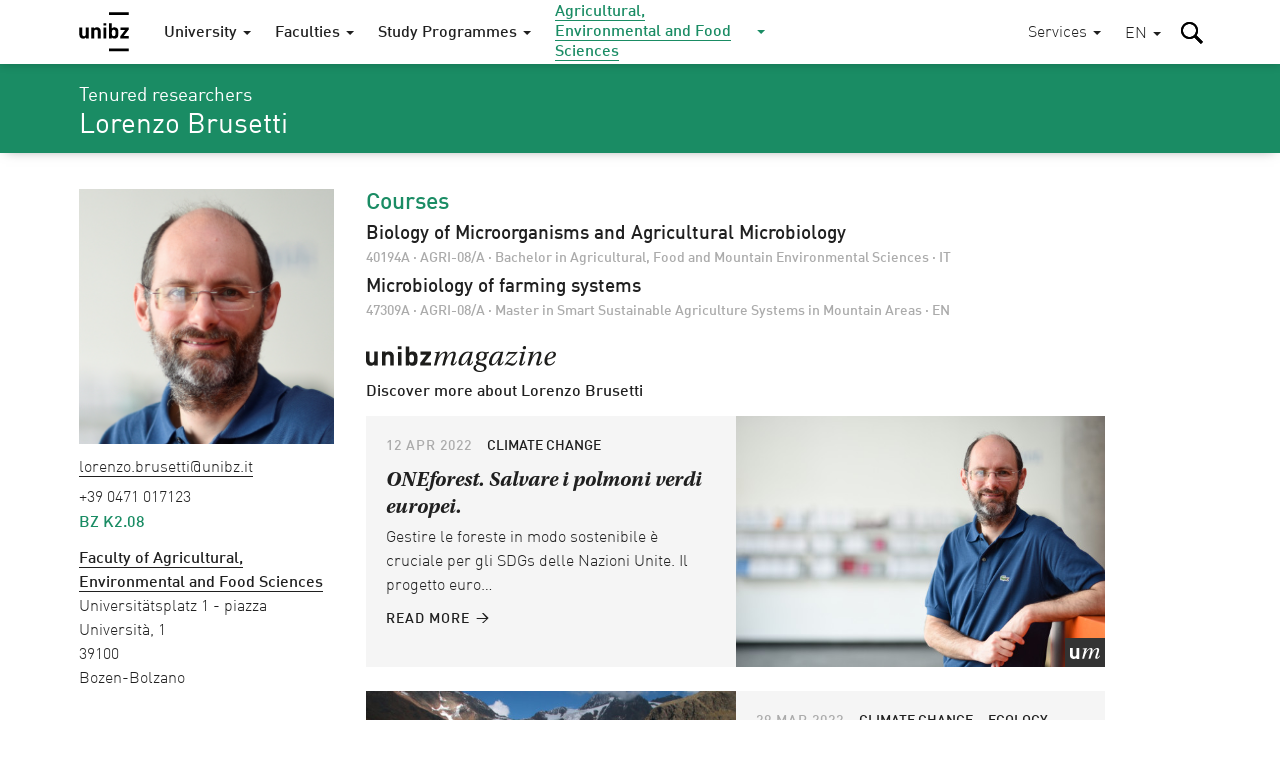

--- FILE ---
content_type: text/html; charset=utf-8
request_url: https://www.unibz.it/en/faculties/agricultural-environmental-food-sciences/academic-staff/person/27178-lorenzo-brusetti
body_size: 14725
content:
<!DOCTYPE html><html lang="en-GB"> <head> <base href="https://www.unibz.it/"><!--[if lte IE 6]></base><![endif]--> <title>Lorenzo Brusetti / Free University of Bozen-Bolzano</title> <meta name="viewport" content="width=device-width,user-scalable=yes,initial-scale=1"><meta http-equiv="X-UA-Compatible" content="IE=edge"><meta name="apple-mobile-web-app-title" content="unibz"><meta name="application-name" content="unibz"><meta name="pageId" content="54"><meta name="generator" content="Silverstripe CMS" />
<meta http-equiv="Content-Type" content="text/html; charset=utf-8" />

    <link rel="alternate" hreflang="de-de" href="https://www.unibz.it/de/faculties/agricultural-environmental-food-sciences/academic-staff/" />

    <link rel="alternate" hreflang="en-gb" href="https://www.unibz.it/en/faculties/agricultural-environmental-food-sciences/academic-staff/" />

    <link rel="alternate" hreflang="it-it" href="https://www.unibz.it/it/faculties/agricultural-environmental-food-sciences/academic-staff/" />

    <link rel="alternate" hreflang="lld-it" href="https://www.unibz.it/lld/faculties/agricultural-environmental-food-sciences/academic-staff/" />

 <link rel="canonical" href="https://www.unibz.it/en/faculties/agricultural-environmental-food-sciences/academic-staff/person/27178-lorenzo-brusetti"><meta property="og:type" content="website"><meta property="og:url" content="https://www.unibz.it/en/faculties/agricultural-environmental-food-sciences/academic-staff/person/27178-lorenzo-brusetti"><meta name="twitter:url" content="https://www.unibz.it/en/faculties/agricultural-environmental-food-sciences/academic-staff/person/27178-lorenzo-brusetti"><meta property="og:locale" content="en_GB">  <meta property="og:title" content="Lorenzo Brusetti | Agricultural, Environmental and Food Sciences"><meta name="twitter:title" content="Lorenzo Brusetti | Agricultural, Environmental and Food Sciences">    <meta property="og:image" content="https://www.unibz.it/assets/Profiles/Lorenzo-Brusetti/profile__FocusFillMaxWyIwLjAwIiwiMC4wMCIsMTIwMCw2MzBd.png"><meta name="twitter:image" content="https://www.unibz.it/assets/Profiles/Lorenzo-Brusetti/profile__FocusFillMaxWyIwLjAwIiwiMC4wMCIsMTIwMCw2MzBd.png">    <meta property="og:description" content="Welcome to the unibz website"><meta name="twitter:description" content="Welcome to the unibz website">  <meta name="twitter:card" content="summary_large_image">  <meta property="fb:app_id" content="129752476166">  <link rel="preload" href="_resources/themes/unibz/fonts/DINWebPro.woff" as="font" type="font/woff" crossorigin><link rel="preload" href="_resources/themes/unibz/fonts/DINWebPro-Light.woff" as="font" type="font/woff" crossorigin><link rel="preload" href="_resources/themes/unibz/fonts/DINWebPro-Medium.woff" as="font" type="font/woff" crossorigin>    <meta name="breakpoints-helper" content="bph" class="breakpoints-helper js-breakpoints"><meta name="referrer" content="no-referrer"><meta name="google-site-verification" content="JaftJ11qwjQsvVaJ9oi8A5zb65fcNYEb0L2ep3CD4ns">  <link rel="apple-touch-icon" sizes="57x57" href="_resources/themes/unibz/images/fav/apple-touch-icon-57x57.png"><link rel="apple-touch-icon" sizes="60x60" href="_resources/themes/unibz/images/fav/apple-touch-icon-60x60.png"><link rel="apple-touch-icon" sizes="72x72" href="_resources/themes/unibz/images/fav/apple-touch-icon-72x72.png"><link rel="apple-touch-icon" sizes="76x76" href="_resources/themes/unibz/images/fav/apple-touch-icon-76x76.png"><link rel="apple-touch-icon" sizes="114x114" href="_resources/themes/unibz/images/fav/apple-touch-icon-114x114.png"><link rel="apple-touch-icon" sizes="120x120" href="_resources/themes/unibz/images/fav/apple-touch-icon-120x120.png"><link rel="apple-touch-icon" sizes="144x144" href="_resources/themes/unibz/images/fav/apple-touch-icon-144x144.png"><link rel="apple-touch-icon" sizes="152x152" href="_resources/themes/unibz/images/fav/apple-touch-icon-152x152.png"><link rel="apple-touch-icon" sizes="180x180" href="_resources/themes/unibz/images/fav/apple-touch-icon-180x180.png"><link rel="icon" type="image/png" href="_resources/themes/unibz/images/fav/favicon-32x32.png" sizes="32x32"><link rel="icon" type="image/png" href="_resources/themes/unibz/images/fav/favicon-194x194.png" sizes="194x194"><link rel="icon" type="image/png" href="_resources/themes/unibz/images/fav/favicon-96x96.png" sizes="96x96"><link rel="icon" type="image/png" href="_resources/themes/unibz/images/fav/android-chrome-192x192.png" sizes="192x192"><link rel="icon" type="image/png" href="_resources/themes/unibz/images/fav/favicon-16x16.png" sizes="16x16"><link rel="shortcut icon" href="_resources/themes/unibz/images/fav/favicon.ico"><link rel="manifest" href="_resources/themes/unibz/images/fav/manifest.json"><meta name="msapplication-TileColor" content="#007be4"><meta name="msapplication-TileImage" content="_resources/themes/unibz/images/fav/mstile-144x144.png"><meta name="msapplication-config" content="_resources/themes/unibz/images/fav/browserconfig.xml"><link rel="mask-icon" href="_resources/themes/unibz/images/fav/safari-pinned-tab.svg" color="#007be4"><link rel="preload" href="/_resources/themes/unibz/css/main.css?m=1768611972" as="style">    <link rel="stylesheet" type="text/css" href="/_resources/themes/unibz/css/main.css?m=1768611972" />
</head> <body class="l-frame t-agr " data-token="fd4b4a96fee70fabaa950faca9e9d9381c9a661e"> <header class="header js-header"><a href="/en/faculties/agricultural-environmental-food-sciences/academic-staff/person/27178-lorenzo-brusetti#MainContent" class="header_skipLink"> Skip to content </a><div class="header_inner l-container">  <h1 class="header_logo"><a class="header_logoLink" href="/en/"><span class="u-sr-only">Free University of Bozen-Bolzano</span>  <svg class="logo " xmlns="http://www.w3.org/2000/svg" viewBox="0 0 65 52"><path d="M38.9 0.2h25.7v3.6H38.9V0.2zM12.6 34.5H9v-1.3c-1 1-2.2 1.5-3.6 1.5 -1.4 0-2.6-0.4-3.5-1.3 -1-1-1.5-2.4-1.5-4.1V20h3.7v8.8c0 0.9 0.3 1.6 0.8 2.1 0.4 0.4 1 0.6 1.6 0.6 0.7 0 1.2-0.2 1.6-0.6 0.5-0.5 0.8-1.1 0.8-2.1V20h3.7V34.5M28.2 34.5h-3.7v-8.8c0-0.9-0.3-1.6-0.8-2.1 -0.4-0.4-1-0.6-1.6-0.6 -0.7 0-1.2 0.2-1.6 0.6 -0.5 0.5-0.8 1.2-0.8 2.1v8.8H16V20h3.6v1.3c1-1 2.2-1.5 3.7-1.5 1.4 0 2.6 0.4 3.5 1.3 1 1 1.5 2.4 1.5 4.1V34.5M31.7 14.6h3.7v2.9h-3.7V14.6zM31.7 20h3.7v14.5h-3.7V20zM51.2 27.2c0 1.5-0.1 2.6-0.2 3.3 -0.2 1.2-0.6 2.1-1.3 2.8 -0.9 0.9-2.1 1.3-3.6 1.3 -1.5 0-2.7-0.5-3.6-1.5v1.4h-3.5V14.7h3.7v6.6c0.9-1 2-1.4 3.5-1.4 1.5 0 2.7 0.4 3.5 1.3 0.7 0.6 1.1 1.6 1.3 2.8C51.1 24.7 51.2 25.8 51.2 27.2M47.5 27.2c0-1.3-0.1-2.2-0.3-2.8 -0.4-0.9-1.1-1.4-2.1-1.4 -1.1 0-1.8 0.5-2.1 1.4 -0.2 0.6-0.3 1.5-0.3 2.8 0 1.3 0.1 2.2 0.3 2.8 0.4 0.9 1.1 1.4 2.1 1.4 1.1 0 1.8-0.5 2.1-1.4C47.4 29.4 47.5 28.5 47.5 27.2M64.6 34.5H53.5v-2.7l6.5-8.5h-6.1V20h10.8v2.8L58 31.3h6.6V34.5M38.9 47.4h25.7V51H38.9V47.4z"/></svg>  </a></h1><div class="header_item header_item-mobile"><a href="/en/faculties/agricultural-environmental-food-sciences/academic-staff/person/27178-lorenzo-brusetti#" role="button" class="header_trigger js-header-toggler" data-target="#MainNav" data-block-scroll aria-label="Toggle main menu"><span class="header_triggerBurger"></span></a></div> <div class="nav js-header-target js-nav js-nav-themeItem noindex header_nav" id="MainNav" data-parent-id="#MainNav"><div class="nav_cover js-nav-themeItem noindex"></div><nav class="nav_inner"><ul class="nav_mainList">   <li class="nav_mainItem">       <a class="nav_mainLink js-nav-toggler has-navArrow " data-section="false" href="/en/" data-target="#Item-home-1"  ><span>University</span></a><div class="nav_subContainer nav_subContainer-main js-nav-target noindex" id="Item-home-1"><ul class="nav_subList nav_subList-main">  <li class="nav_subItem"><a class="nav_subLink nav_subLink-large" href="/en/home/profile/"><span>Profile</span> </a>  </li>  <li class="nav_subItem"><a class="nav_subLink nav_subLink-large" href="/en/home/organisation/"><span>Organisation</span> </a>  </li>  <li class="nav_subItem"><a class="nav_subLink nav_subLink-large" href="/en/home/research/"><span>Research</span> </a>  </li>  <li class="nav_subItem"><a class="nav_subLink nav_subLink-large" href="/en/home/companies-and-partnerships/"><span>Companies and Partnerships</span> </a>  </li>  <li class="nav_subItem"><a class="nav_subLink nav_subLink-large" href="/en/home/sunrise-alliance/"><span>SUNRISE Alliance </span> </a>  </li>  <li class="nav_subItem"><a class="nav_subLink nav_subLink-large" href="/en/home/sustainability-unibz/"><span>Sustainability at unibz</span> </a>  </li>  <li class="nav_subItem"><a class="nav_subLink nav_subLink-large" href="/en/home/third-mission/"><span>Third Mission</span> </a>  </li>  <li class="nav_subItem"><a class="nav_subLink nav_subLink-large" href="/en/home/alumni/"><span>Alumni</span> </a>  </li>  <li class="nav_subItem"><a class="nav_subLink nav_subLink-large" href="/en/home/position-calls/"><span>Position Calls</span> </a>  </li>  <li class="nav_subItem"><a class="nav_subLink nav_subLink-large" href="/en/home/assignments/"><span>Assignments</span> </a>  </li>  <li class="nav_subItem"><a class="nav_subLink nav_subLink-large" href="https://www.unibzmagazine.it"><span>Magazine</span> </a>  </li>  <li class="nav_subItem"><a class="nav_subLink nav_subLink-large" href="/en/home/5x1000/"><span>5x1000 and Donations</span> </a>  </li>  <li class="nav_subItem"><a class="nav_subLink nav_subLink-large" href="/en/home/quality-assurance/"><span>Quality Assurance</span> </a>  </li>  </ul></div>    </li>  <li class="nav_mainItem">       <a class="nav_mainLink js-nav-toggler has-navArrow " data-section="false" href="/en/faculties/" data-target="#Item-faculties-2"  ><span>Faculties</span></a><div class="nav_subContainer nav_subContainer-main js-nav-target noindex" id="Item-faculties-2"><ul class="nav_subList nav_subList-main">  <li class="nav_subItem"><a class="nav_subLink nav_subLink-large" href="/en/faculties/agricultural-environmental-food-sciences/"><span>Agricultural, Environmental and Food Sciences</span> </a>  </li>  <li class="nav_subItem"><a class="nav_subLink nav_subLink-large" href="/en/faculties/design-art/"><span>Design and Art</span> </a>  </li>  <li class="nav_subItem"><a class="nav_subLink nav_subLink-large" href="/en/faculties/economics-management/"><span>Economics and Management</span> </a>  </li>  <li class="nav_subItem"><a class="nav_subLink nav_subLink-large" href="/en/faculties/education/"><span>Education</span> </a>  </li>  <li class="nav_subItem"><a class="nav_subLink nav_subLink-large" href="/en/faculties/engineering/"><span>Engineering</span> </a>  </li>  </ul></div>    </li>  <li class="nav_mainItem">    <a class="nav_mainLink js-nav-toggler has-navArrow" href="/en/study-programmes/" data-target="#SecondaryItem-study-programmes-3"><span>Study Programmes</span></a><div class="nav_subContainer nav_subContainer-main js-nav-target noindex" id="SecondaryItem-study-programmes-3"><ul class="nav_subList nav_subList-main">  <li class="nav_subItem nav_subItem-inline">  <a class="nav_subLink nav_subLink-inline has-navArrow js-nav-subToggler" href="/en/faculties/agricultural-environmental-food-sciences/bachelor-food-enogastronomy-sciences/" data-section="false" data-target="#TertiaryItem-Bachelor-0"><span>  Bachelor  </span></a><div class="nav_subContainer nav_subContainer-grid js-nav-subTarget noindex" id="TertiaryItem-Bachelor-0"><ul class="nav_subList nav_subList-grid">  <li class="nav_subItem nav_subItem-grid"><a class="nav_subLink" href="/en/faculties/agricultural-environmental-food-sciences/bachelor-food-enogastronomy-sciences/"><span class="u-fw-bold nav_subLabel">AGR</span> <span>  Food and Enogastronomy Sciences  </span></a></li>  <li class="nav_subItem nav_subItem-grid"><a class="nav_subLink" href="/en/faculties/agricultural-environmental-food-sciences/bachelor-sustainable-agriculture-forestry-mountain-environments/"><span class="u-fw-bold nav_subLabel">AGR</span> <span>  Sustainable Agriculture and Forestry in Mountain Environments  </span></a></li>  <li class="nav_subItem nav_subItem-grid"><a class="nav_subLink" href="/en/faculties/design-art/bachelor-art/"><span class="u-fw-bold nav_subLabel">DES</span> <span>  Design and Art - Major in Art  </span></a></li>  <li class="nav_subItem nav_subItem-grid"><a class="nav_subLink" href="/en/faculties/design-art/bachelor-design/"><span class="u-fw-bold nav_subLabel">DES</span> <span>  Design and Art - Major in Design  </span></a></li>  <li class="nav_subItem nav_subItem-grid"><a class="nav_subLink" href="/en/faculties/economics-management/bachelor-economics-management/"><span class="u-fw-bold nav_subLabel">ECO</span> <span>  Economics and Management   </span></a></li>  <li class="nav_subItem nav_subItem-grid"><a class="nav_subLink" href="/en/faculties/economics-management/bachelor-economics-politics-ethics/"><span class="u-fw-bold nav_subLabel">ECO</span> <span>  Economics, Politics and Ethics  </span></a></li>  <li class="nav_subItem nav_subItem-grid"><a class="nav_subLink" href="/en/faculties/economics-management/bachelor-tourism-sport-event-management/"><span class="u-fw-bold nav_subLabel">ECO</span> <span>  Tourism, Sport and Event Management  </span></a></li>  <li class="nav_subItem nav_subItem-grid"><a class="nav_subLink" href="/en/faculties/education/bachelor-communication-sciences-culture/"><span class="u-fw-bold nav_subLabel">EDU</span> <span>  Communication Sciences and Culture  </span></a></li>  <li class="nav_subItem nav_subItem-grid"><a class="nav_subLink" href="/en/faculties/education/bachelor-social-education/"><span class="u-fw-bold nav_subLabel">EDU</span> <span>  Social Education  </span></a></li>  <li class="nav_subItem nav_subItem-grid"><a class="nav_subLink" href="/en/faculties/education/bachelor-social-work/"><span class="u-fw-bold nav_subLabel">EDU</span> <span>  Social Work  </span></a></li>  <li class="nav_subItem nav_subItem-grid"><a class="nav_subLink" href="/en/faculties/engineering/bachelor-computer-science/"><span class="u-fw-bold nav_subLabel">ENG</span> <span>  Computer Science  </span></a></li>  <li class="nav_subItem nav_subItem-grid"><a class="nav_subLink" href="/en/faculties/engineering/bachelor-electronic-information-engineering/"><span class="u-fw-bold nav_subLabel">ENG</span> <span>  Electronic and Information Engineering  </span></a></li>  <li class="nav_subItem nav_subItem-grid"><a class="nav_subLink" href="/en/faculties/engineering/bachelor-industrial-mechanical-engineering/"><span class="u-fw-bold nav_subLabel">ENG</span> <span>  Industrial and Mechanical Engineering  </span></a></li>  <li class="nav_subItem nav_subItem-grid"><a class="nav_subLink" href="/en/faculties/engineering/bachelor-informatics-management-digital-business/"><span class="u-fw-bold nav_subLabel">ENG</span> <span>  Informatics and Management of Digital Business  </span></a></li>  <li class="nav_subItem nav_subItem-grid"><a class="nav_subLink" href="/en/faculties/engineering/bachelor-wood-technology/"><span class="u-fw-bold nav_subLabel">ENG</span> <span>  Wood Technology  </span></a></li>  </ul></div>  </li>  <li class="nav_subItem nav_subItem-inline">  <a class="nav_subLink nav_subLink-inline has-navArrow js-nav-subToggler" href="/en/faculties/agricultural-environmental-food-sciences/master-environmental-management-mountain-areas/" data-section="false" data-target="#TertiaryItem-Master-1"><span>  Master  </span></a><div class="nav_subContainer nav_subContainer-grid js-nav-subTarget noindex" id="TertiaryItem-Master-1"><ul class="nav_subList nav_subList-grid">  <li class="nav_subItem nav_subItem-grid"><a class="nav_subLink" href="/en/faculties/agricultural-environmental-food-sciences/master-environmental-management-mountain-areas/"><span class="u-fw-bold nav_subLabel">AGR</span> <span>  Environmental Management of Mountain Areas  </span></a></li>  <li class="nav_subItem nav_subItem-grid"><a class="nav_subLink" href="/en/faculties/agricultural-environmental-food-sciences/master-food-sciences-innovation-authenticity/"><span class="u-fw-bold nav_subLabel">AGR</span> <span>  Food Sciences for Innovation and Authenticity  </span></a></li>  <li class="nav_subItem nav_subItem-grid"><a class="nav_subLink" href="/en/faculties/agricultural-environmental-food-sciences/master-horticultural-science/"><span class="u-fw-bold nav_subLabel">AGR</span> <span>  Horticultural Science  </span></a></li>  <li class="nav_subItem nav_subItem-grid"><a class="nav_subLink" href="/en/faculties/agricultural-environmental-food-sciences/master-smart-sustainable-agriculture-systems-mountain-areas/"><span class="u-fw-bold nav_subLabel">AGR</span> <span>  Smart Sustainable Agriculture Systems in Mountain Areas  </span></a></li>  <li class="nav_subItem nav_subItem-grid"><a class="nav_subLink" href="/en/faculties/agricultural-environmental-food-sciences/master-viticulture-enology-wine-marketing/"><span class="u-fw-bold nav_subLabel">AGR</span> <span>  Viticulture, Enology and Wine Marketing  </span></a></li>  <li class="nav_subItem nav_subItem-grid"><a class="nav_subLink" href="/en/faculties/design-art/master-critical-creative-practices/"><span class="u-fw-bold nav_subLabel">DES</span> <span>  Critical Creative Practices  </span></a></li>  <li class="nav_subItem nav_subItem-grid"><a class="nav_subLink" href="/en/faculties/design-art/master-eco-social-design/"><span class="u-fw-bold nav_subLabel">DES</span> <span>  Eco-Social Design  </span></a></li>  <li class="nav_subItem nav_subItem-grid"><a class="nav_subLink" href="/en/faculties/economics-management/master-accounting-finance/"><span class="u-fw-bold nav_subLabel">ECO</span> <span>  Accounting and Finance  </span></a></li>  <li class="nav_subItem nav_subItem-grid"><a class="nav_subLink" href="/en/faculties/economics-management/master-data-analytics-economics-management/"><span class="u-fw-bold nav_subLabel">ECO</span> <span>  Data Analytics for Economics and Management  </span></a></li>  <li class="nav_subItem nav_subItem-grid"><a class="nav_subLink" href="/en/faculties/economics-management/master-entrepreneurship-innovation/"><span class="u-fw-bold nav_subLabel">ECO</span> <span>  Entrepreneurship and Innovation  </span></a></li>  <li class="nav_subItem nav_subItem-grid"><a class="nav_subLink" href="/en/faculties/economics-management/master-public-policy-innovative-governance/"><span class="u-fw-bold nav_subLabel">ECO</span> <span>  Public Policy and Innovative Governance   </span></a></li>  <li class="nav_subItem nav_subItem-grid"><a class="nav_subLink" href="/en/faculties/economics-management/master-tourism-management/"><span class="u-fw-bold nav_subLabel">ECO</span> <span>  Tourism Management  </span></a></li>  <li class="nav_subItem nav_subItem-grid"><a class="nav_subLink" href="/en/faculties/education/master-primary-education/"><span class="u-fw-bold nav_subLabel">EDU</span> <span>  Primary Education  </span></a></li>  <li class="nav_subItem nav_subItem-grid"><a class="nav_subLink" href="/en/faculties/education/master-social-work-social-policy/"><span class="u-fw-bold nav_subLabel">EDU</span> <span>  Social Work and Social Policy  </span></a></li>  <li class="nav_subItem nav_subItem-grid"><a class="nav_subLink" href="/en/faculties/engineering/master-computing-data-science/"><span class="u-fw-bold nav_subLabel">ENG</span> <span>  Computing for Data Science  </span></a></li>  <li class="nav_subItem nav_subItem-grid"><a class="nav_subLink" href="/en/faculties/engineering/master-energy-engineering/"><span class="u-fw-bold nav_subLabel">ENG</span> <span>  Energy Engineering  </span></a></li>  <li class="nav_subItem nav_subItem-grid"><a class="nav_subLink" href="/en/faculties/engineering/master-industrial-mechanical-engineering/"><span class="u-fw-bold nav_subLabel">ENG</span> <span>  Industrial Mechanical Engineering  </span></a></li>  <li class="nav_subItem nav_subItem-grid"><a class="nav_subLink" href="/en/faculties/engineering/master-smart-technologies-sports-health/"><span class="u-fw-bold nav_subLabel">ENG</span> <span>  Smart Technologies for Sports and Health    </span></a></li>  <li class="nav_subItem nav_subItem-grid"><a class="nav_subLink" href="/en/faculties/engineering/master-software-engineering/"><span class="u-fw-bold nav_subLabel">ENG</span> <span>  Software Engineering  </span></a></li>  </ul></div>  </li>  <li class="nav_subItem nav_subItem-inline">  <a class="nav_subLink nav_subLink-inline has-navArrow js-nav-subToggler" href="/en/faculties/agricultural-environmental-food-sciences/master-sustainable-management-geo-hydrological-risk-mountain-areas/" data-section="false" data-target="#TertiaryItem-ExecutiveMaster-2"><span>  Executive Master  </span></a><div class="nav_subContainer nav_subContainer-grid js-nav-subTarget noindex" id="TertiaryItem-ExecutiveMaster-2"><ul class="nav_subList nav_subList-grid">  <li class="nav_subItem nav_subItem-grid"><a class="nav_subLink" href="/en/faculties/agricultural-environmental-food-sciences/master-sustainable-management-geo-hydrological-risk-mountain-areas/"><span class="u-fw-bold nav_subLabel">AGR</span> <span>  Sustainable Management of Geo-hydrological Risk in Mountain Areas  </span></a></li>  <li class="nav_subItem nav_subItem-grid"><a class="nav_subLink" href="/en/faculties/design-art/1st-level-master-future-art-museums/"><span class="u-fw-bold nav_subLabel">DES</span> <span>  Future of Art Museums – FOAM  </span></a></li>  <li class="nav_subItem nav_subItem-grid"><a class="nav_subLink" href="/en/faculties/economics-management/master-digital-socially-sustainable-human-resources-management/"><span class="u-fw-bold nav_subLabel">ECO</span> <span>  Digital and Socially Sustainable Human Resources Management  </span></a></li>  <li class="nav_subItem nav_subItem-grid"><a class="nav_subLink" href="/en/faculties/economics-management/master-european-public-administration/"><span class="u-fw-bold nav_subLabel">ECO</span> <span>  European Public Administration for the Next Generations  </span></a></li>  <li class="nav_subItem nav_subItem-grid"><a class="nav_subLink" href="/en/faculties/education/master-edenspaces/"><span class="u-fw-bold nav_subLabel">EDU</span> <span>  Designing educational Landscapes between Pedagogy, Architecture and Design in Dialogue with Nature –  EDENSPACES  </span></a></li>  <li class="nav_subItem nav_subItem-grid"><a class="nav_subLink" href="/en/faculties/engineering/master-fire-safety-engineering/"><span class="u-fw-bold nav_subLabel">ENG</span> <span>  Fire Safety Engineering  </span></a></li>  </ul></div>  </li>  <li class="nav_subItem nav_subItem-inline">  <a class="nav_subLink nav_subLink-inline has-navArrow js-nav-subToggler" href="/en/faculties/agricultural-environmental-food-sciences/phd-in-food-engineering-and-biotechnology/" data-section="false" data-target="#TertiaryItem-PhD-3"><span>  PhD  </span></a><div class="nav_subContainer nav_subContainer-grid js-nav-subTarget noindex" id="TertiaryItem-PhD-3"><ul class="nav_subList nav_subList-grid">  <li class="nav_subItem nav_subItem-grid"><a class="nav_subLink" href="/en/faculties/agricultural-environmental-food-sciences/phd-in-food-engineering-and-biotechnology/"><span class="u-fw-bold nav_subLabel">AGR</span> <span>  Food Engineering and Biotechnology  </span></a></li>  <li class="nav_subItem nav_subItem-grid"><a class="nav_subLink" href="/en/faculties/agricultural-environmental-food-sciences/phd-mountain-environment-agriculture/"><span class="u-fw-bold nav_subLabel">AGR</span> <span>  Mountain Environment and Agriculture  </span></a></li>  <li class="nav_subItem nav_subItem-grid"><a class="nav_subLink" href="/en/faculties/design-art/phd-experimental-research-design-art-technologies/"><span class="u-fw-bold nav_subLabel">DES</span> <span>  Experimental Research through Design, Art and Technologies  </span></a></li>  <li class="nav_subItem nav_subItem-grid"><a class="nav_subLink" href="/en/faculties/economics-management/phd-economics-finance/"><span class="u-fw-bold nav_subLabel">ECO</span> <span>  Economics and Finance  </span></a></li>  <li class="nav_subItem nav_subItem-grid"><a class="nav_subLink" href="/en/faculties/economics-management/phd-management/"><span class="u-fw-bold nav_subLabel">ECO</span> <span>  Management  </span></a></li>  <li class="nav_subItem nav_subItem-grid"><a class="nav_subLink" href="/en/faculties/education/phd-education-social-sciences/"><span class="u-fw-bold nav_subLabel">EDU</span> <span>  Education and Social Sciences  </span></a></li>  <li class="nav_subItem nav_subItem-grid"><a class="nav_subLink" href="/en/faculties/education/phd-linguistics/"><span class="u-fw-bold nav_subLabel">EDU</span> <span>  Linguistics  </span></a></li>  <li class="nav_subItem nav_subItem-grid"><a class="nav_subLink" href="/en/faculties/engineering/phd-advanced-systems-engineering/"><span class="u-fw-bold nav_subLabel">ENG</span> <span>  Advanced-Systems Engineering  </span></a></li>  <li class="nav_subItem nav_subItem-grid"><a class="nav_subLink" href="/en/faculties/engineering/phd-computer-science/"><span class="u-fw-bold nav_subLabel">ENG</span> <span>  Computer Science  </span></a></li>  <li class="nav_subItem nav_subItem-grid"><a class="nav_subLink" href="/en/faculties/engineering/phd-sustainable-energy-technologies/"><span class="u-fw-bold nav_subLabel">ENG</span> <span>  Sustainable Energy and Technologies  </span></a></li>  </ul></div>  </li>  <li class="nav_subItem nav_subItem-inline">  <a class="nav_subLink nav_subLink-inline has-navArrow js-nav-subToggler" href="/en/faculties/education/training-courses-60-cfu/" data-section="false" data-target="#TertiaryItem-LifelongLearning-4"><span>  Lifelong Learning  </span></a><div class="nav_subContainer nav_subContainer-grid js-nav-subTarget noindex" id="TertiaryItem-LifelongLearning-4"><ul class="nav_subList nav_subList-grid">  <li class="nav_subItem nav_subItem-grid"><a class="nav_subLink" href="/en/faculties/education/training-courses-60-cfu/"><span class="u-fw-bold nav_subLabel">EDU</span> <span>  Training Courses for the initial training of secondary school teachers in the Italian language  </span></a></li>  <li class="nav_subItem nav_subItem-grid"><a class="nav_subLink" href="/en/faculties/education/antropolad/"><span class="u-fw-bold nav_subLabel">EDU</span> <span>  Antropolad: Further-Education Course in Ladin Language and in Culture and Alpine Anthropology  </span></a></li>  <li class="nav_subItem nav_subItem-grid"><a class="nav_subLink" href="/en/faculties/education/training-course-teaching-qualification-procedure/"><span class="u-fw-bold nav_subLabel">EDU</span> <span>  Training Course for the teaching qualification procedure  </span></a></li>  <li class="nav_subItem nav_subItem-grid"><a class="nav_subLink" href="/en/faculties/education/training-course-substantial-suitability/"><span class="u-fw-bold nav_subLabel">EDU</span> <span>  Training Course for Substantial Suitability  </span></a></li>  <li class="nav_subItem nav_subItem-grid"><a class="nav_subLink" href="/en/faculties/education/training-course-primary-school-german-teachers/"><span class="u-fw-bold nav_subLabel">EDU</span> <span>  Training course for primary school teachers of German as a second language in Italian  </span></a></li>  <li class="nav_subItem nav_subItem-grid"><a class="nav_subLink" href="/en/faculties/education/teaching-children-special-needs/"><span class="u-fw-bold nav_subLabel">EDU</span> <span>  Teaching of Children with special Needs  </span></a></li>  <li class="nav_subItem nav_subItem-grid"><a class="nav_subLink" href="/en/faculties/engineering/edih-training-artificial-intelligence/"><span class="u-fw-bold nav_subLabel">ENG</span> <span>  EDIH Training - Artificial Intelligence  </span></a></li>  <li class="nav_subItem nav_subItem-grid"><a class="nav_subLink" href="/en/faculties/further-courses/studium-generale/"><span class="u-fw-bold nav_subLabel">LLL</span> <span>  Studium Generale  </span></a></li>  <li class="nav_subItem nav_subItem-grid"><a class="nav_subLink" href="/en/faculties/further-courses/senior-students/"><span class="u-fw-bold nav_subLabel">LLL</span> <span>  Senior Students  </span></a></li>  <li class="nav_subItem nav_subItem-grid"><a class="nav_subLink" href="/en/faculties/further-courses/junior-uni/"><span class="u-fw-bold nav_subLabel">LLL</span> <span>  Junior Uni  </span></a></li>  </ul></div>  </li>  </ul></div>    </li>      <li class="nav_mainItem">     <a class="nav_mainLink js-nav-toggler has-navArrow nav_mainLink-theme is-section" data-section="true" href="/en/faculties/agricultural-environmental-food-sciences/" data-target="#Item-agricultural-environmental-food-sciences-38"  data-theme="true"  ><span>Agricultural, Environmental and Food Sciences</span></a><div class="nav_subContainer nav_subContainer-main js-nav-target noindex" id="Item-agricultural-environmental-food-sciences-38"><ul class="nav_subList nav_subList-main">  <li class="nav_subItem"><a class="nav_subLink nav_subLink-large is-link" href="/en/faculties/agricultural-environmental-food-sciences/bachelor-food-enogastronomy-sciences/"><span>Bachelor in Food and Enogastronomy Sciences</span> </a>  </li>  <li class="nav_subItem"><a class="nav_subLink nav_subLink-large is-link" href="/en/faculties/agricultural-environmental-food-sciences/bachelor-sustainable-agriculture-forestry-mountain-environments/"><span>Bachelor in Sustainable Agriculture and Forestry in Mountain Environments</span> </a>  </li>  <li class="nav_subItem"><a class="nav_subLink nav_subLink-large is-link" href="/en/faculties/agricultural-environmental-food-sciences/master-environmental-management-mountain-areas/"><span>Master in Environmental Management of Mountain Areas</span> </a>  </li>  <li class="nav_subItem"><a class="nav_subLink nav_subLink-large is-link" href="/en/faculties/agricultural-environmental-food-sciences/master-food-sciences-innovation-authenticity/"><span>Master in Food Sciences for Innovation and Authenticity</span> </a>  </li>  <li class="nav_subItem"><a class="nav_subLink nav_subLink-large is-link" href="/en/faculties/agricultural-environmental-food-sciences/master-horticultural-science/"><span>Master in Horticultural Science</span> </a>  </li>  <li class="nav_subItem"><a class="nav_subLink nav_subLink-large is-link" href="/en/faculties/agricultural-environmental-food-sciences/master-smart-sustainable-agriculture-systems-mountain-areas/"><span>Master in Smart Sustainable Agriculture Systems in Mountain Areas</span> </a>  </li>  <li class="nav_subItem"><a class="nav_subLink nav_subLink-large is-link" href="/en/faculties/agricultural-environmental-food-sciences/master-viticulture-enology-wine-marketing/"><span>Master in Viticulture, Enology and Wine Marketing</span> </a>  </li>  <li class="nav_subItem"><a class="nav_subLink nav_subLink-large is-link" href="/en/faculties/agricultural-environmental-food-sciences/master-sustainable-management-geo-hydrological-risk-mountain-areas/"><span>2nd Level Master in Sustainable Management of Geo-hydrological Risk in Mountain Areas</span> </a>  </li>  <li class="nav_subItem"><a class="nav_subLink nav_subLink-large is-link" href="/en/faculties/agricultural-environmental-food-sciences/phd-in-food-engineering-and-biotechnology/"><span>PhD in Food Engineering and Biotechnology</span> </a>  </li>  <li class="nav_subItem"><a class="nav_subLink nav_subLink-large is-link" href="/en/faculties/agricultural-environmental-food-sciences/phd-mountain-environment-agriculture/"><span>PhD in Mountain Environment and Agriculture</span> </a>  </li>  <li class="nav_subItem"><a class="nav_subLink nav_subLink-large is-current" href="/en/faculties/agricultural-environmental-food-sciences/academic-staff/"><span>Academic Staff</span> </a>  </li>  <li class="nav_subItem"><a class="nav_subLink nav_subLink-large is-link" href="/en/faculties/agricultural-environmental-food-sciences/faculty-secretariat/"><span>Faculty Secretariat</span> </a>  </li>  <li class="nav_subItem"><a class="nav_subLink nav_subLink-large is-link" href="/en/faculties/agricultural-environmental-food-sciences/laboratories-staff/"><span>Laboratories Staff</span> </a>  </li>  <li class="nav_subItem"><a class="nav_subLink nav_subLink-large is-link" href="/en/faculties/agricultural-environmental-food-sciences/faculty-bodies/"><span>Faculty Bodies</span> </a>  </li>  <li class="nav_subItem"><a class="nav_subLink nav_subLink-large is-link" href="/en/faculties/agricultural-environmental-food-sciences/research/"><span>Research</span> </a>  </li>  <li class="nav_subItem"><a class="nav_subLink nav_subLink-large is-link" href="/en/faculties/agricultural-environmental-food-sciences/esami-di-stato/"><span>Esami di stato</span> </a>  </li>  <li class="nav_subItem"><a class="nav_subLink nav_subLink-large is-link" href="/en/faculties/agricultural-environmental-food-sciences/timetable/"><span>Timetable</span> </a>  </li>  </ul></div>  </li>      <li class="nav_mainItem nav_mainItem-push">     <a class="nav_mainLink js-nav-toggler has-navArrow nav_mainLink-utility" data-section="false" href="/en/services/" data-target="#Item-services-6"  ><span>Services</span></a><div class="nav_subContainer nav_subContainer-main js-nav-target noindex" id="Item-services-6"><ul class="nav_subList nav_subList-main">  <li class="nav_subItem"><a class="nav_subLink nav_subLink-large" href="/en/services/orientation/"><span>Orientation</span> </a>  </li>  <li class="nav_subItem"><a class="nav_subLink nav_subLink-large" href="/en/services/info-for-students/"><span>Info for current students</span> </a>  </li>  <li class="nav_subItem"><a class="nav_subLink nav_subLink-large" href="/en/services/orientation/studying-without-barriers/"><span>Studying without Barriers</span> </a>  </li>  <li class="nav_subItem"><a class="nav_subLink nav_subLink-large" href="/en/services/orientation/studying-with-children/"><span>Studying with Children</span> </a>  </li>  <li class="nav_subItem"><a class="nav_subLink nav_subLink-large" href="/en/applicants/international/incoming-exchange-students/"><span>Incoming Exchange Students</span> </a>  </li>  <li class="nav_subItem"><a class="nav_subLink nav_subLink-large" href="https://my.scientificnet.org/"><span>My SNS (Student Portal)</span> </a>  </li>  <li class="nav_subItem"><a class="nav_subLink nav_subLink-large" href="/en/services/press/"><span>Press</span> </a>  </li>  <li class="nav_subItem"><a class="nav_subLink nav_subLink-large" href="/en/services/library/"><span>Library</span> </a>  </li>  <li class="nav_subItem"><a class="nav_subLink nav_subLink-large" href="/en/services/language-centre/"><span>Language Centre</span> </a>  </li>  <li class="nav_subItem"><a class="nav_subLink nav_subLink-large" href="/en/services/ict-services/"><span>ICT Services</span> </a>  </li>  <li class="nav_subItem"><a class="nav_subLink nav_subLink-large" href="/en/services/unishop/"><span>unishop</span> </a>  </li>  <li class="nav_subItem"><a class="nav_subLink nav_subLink-large" href="/en/services/event-management-lecture-halls/"><span>Event Management and Lecture Halls</span> </a>  </li>  <li class="nav_subItem"><a class="nav_subLink nav_subLink-large" href="/en/services/recognition-foreign-qualifications/"><span>Recognition of Foreign Qualifications</span> </a>  </li>  <li class="nav_subItem"><a class="nav_subLink nav_subLink-large" href="/en/timetable/"><span>Timetables</span> </a>  </li>  </ul></div>  </li>   </ul></nav></div>  <div class="header_item header_item-first"> <div class="langDropdown noindex">   <a href="/en/faculties/agricultural-environmental-food-sciences/academic-staff/person/27178-lorenzo-brusetti#" role="button" class="langDropdown_trigger js-header-toggler has-navArrow" data-target="#MainLang"><span class="u-sr-only">Toggle the language menu. Current language: EN</span><span aria-hidden="true">EN</span> </a>  <ul class="langDropdown_list js-header-target" id="MainLang">      <li class="langDropdown_item"><a class="langDropdown_link" href="/de/faculties/agricultural-environmental-food-sciences/academic-staff/person/27178-lorenzo-brusetti" rel="alternate" hreflang="de-de" aria-label="Auf Deutsch"><span aria-hidden="true">DE</span></a></li>          <li class="langDropdown_item"><a class="langDropdown_link" href="/it/faculties/agricultural-environmental-food-sciences/academic-staff/person/27178-lorenzo-brusetti" rel="alternate" hreflang="it-it" aria-label="In italiano"><span aria-hidden="true">IT</span></a></li>      </ul></div> </div><div class="header_item header_item-second"><a href="/en/faculties/agricultural-environmental-food-sciences/academic-staff/person/27178-lorenzo-brusetti#" role="button" class="header_trigger js-header-toggler"  data-target="#MainSearch" data-focus-element=".js-focus-target" aria-label="Toggle the search form"> <svg class="icon icon-search-black header_triggerIcon u-pull-top-quarter"  >  <use xlink:href="_resources/themes/unibz/images/sprite_icons.svg#search-black"></use></svg> <span class="header_triggerBurger header_triggerBurger-closeOnly"></span> </a> <div id="MainSearch" class="mainSearch js-search js-header-target"  data-index="www_unibz_it_n5aq1k2qev_pages_" data-application="N5AQ1K2QEV" data-apikey="e3be08ec2bd482d4db77321b2aecab0e"  ><div class="l-container">  <form class="mainSearch_form" action="https://www.google.de/search" method="get" target="_blank"><input type="text" name="q" class="mainSearch_input js-focus-target" placeholder="Search..." autocomplete="off"> <input type="hidden" name="sitesearch" value="https://www.unibz.it/">  <button class="mainSearch_btn" type="submit"> <svg class="icon icon-search-white "  >  <use xlink:href="_resources/themes/unibz/images/sprite_icons.svg#search-white"></use></svg> <span class="u-sr-only"> Submit search </span></button></form><!-- Search results template --><script type="application/javascript" src="/_resources/themes/unibz/js/vendor/iframemanager.js?m=1768611972"></script>
<script type="application/javascript" src="/_resources/themes/unibz/js/main.js?m=1768611972"></script>
<script id="searchResults" type="text/x-dot-template"><div class="mainSearch_resultsHeader">
        <div class="l-container typography">
          <span>{{=it.totalCount}} results for "{{=it.query}}"</span>
        </div>
      </div>
      <div class="l-container typography">
        {{ if(it.hits.length > 0){ }}
          {{ for (var i = 0; i < it.hits.length; i++) { var hit = it.hits[i]; }}
            <div class="mainSearch_resultItem">
              <a href="{{=hit.url}}" class="mainSearch_resultLink">
                  <h4 class="mainSearch_resultTitle">{{=hit.title}}</h4>
                  <p class="mainSearch_resultExcerpt">{{=hit.excerpt}}</p>
              </a>
            </div>
          {{ } }}
          {{ if(it.hasMoreResults){ }}
            <div class="mainSearch_loadMoreContainer">
              <button class="mainSearch_loadMoreBtn js-load-more" type="button"> Load more results </button>
            </div>
          {{ } }}
        {{ } else { }}
          <div class="mainSearch_resultItem"> No results </div>
        {{ } }}
      </div></script><!-- Search Results Container --><div class="mainSearch_results"><div class="mainSearch_resultsContainer"></div></div></form></div></div> </div></div></header> <main class="l-main" id="MainContent">  <section id="Organism-317" class="l-sectionLarge"><div class="heroSmall u-bg-theme"><div class="l-container">  <p class="heroSmall_label">Tenured researchers</p>   <h1 class="heroSmall_title">
  
    <span>Lorenzo Brusetti</span>
  
</h1>  </div></div></section>   <section id="Organism-Person-54" class="l-section"><div class="l-container"><div class="g-row"><div class="g g-4@md g-3@lg"><div class="g-row">   <div class="g g-8 g-6@sm g-12@md g-6@print"><p class="u-push-btm-half@sm">                                   <img class="u-img-full u-padd-rgt-quarter lazyload"  src="/assets/Profiles/Lorenzo-Brusetti/profile__Resampled.png" data-src="/assets/Profiles/Lorenzo-Brusetti/profile__Resampled.png" loading="lazy"  data-srcset="/assets/Profiles/Lorenzo-Brusetti/profile__Resampled.png 2x" alt="">     </p></div>  <div class="g g-12@md g-6@print">  <p class="u-push-btm-quarter"><a href="&#109;&#x61;&#105;&#x6c;&#116;&#x6f;&#58;&#x4c;&#111;&#x72;&#101;&#x6e;&#122;&#x6f;&#46;&#x42;&#114;&#x75;&#115;&#x65;&#116;&#x74;&#105;&#x40;&#117;&#x6e;&#105;&#x62;&#122;&#x2e;&#105;&#x74;" class="u-td-underline u-tt-lowercase u-wordBreak">&#76;&#x6f;&#114;&#x65;&#110;&#x7a;&#111;&#x2e;&#66;&#x72;&#117;&#x73;&#101;&#x74;&#116;&#x69;&#64;&#x75;&#110;&#x69;&#98;&#x7a;&#46;&#x69;&#116;</a> </p>   <p class="u-push-btm-1"><a href="tel:+39 0471 017123">+39 0471 017123</a></p>    <span  class="u-push-btm-none u-tt-caps u-c-theme u-fw-bold" >BZ K2.08</span>   <address class="u-padd-top-half u-push-btm">   <a href="/en/faculties/agricultural-environmental-food-sciences/academic-staff/" class="u-td-underline"><strong>Faculty of Agricultural, Environmental and Food Sciences</strong></a>  <br>  Universitätsplatz 1 - piazza Università, 1<br>39100<br>Bozen-Bolzano</address>    <div class="u-push-btm"><strong>Links</strong><br>  <p class="u-push-btm-half"> <a href="https://webservices.scientificnet.org/rest/uisdata/api/v1/people/27178/cv" class="u-td-underline" target="_blank">Curriculum Vitae</a> </p>    <p class="u-push-btm-half"> <a href="https://bia.unibz.it/esploro/search/outputs?query=any,contains,*&amp;enable_asterisk_search=true&amp;page=1&amp;institution=39UBZ_INST&amp;scope=Research&amp;sort=date_d&amp;facet=facet_esploro_local_field_009,include,Free%20University%20Of%20Bozen%20Bolzano%20Unibz&amp;lang=en&amp;mfacet=facet_creator,include,Lorenzo%20Brusetti,1" class="u-td-underline" target="_blank">All publications</a> </p>   <p class="u-push-btm-half"> <a href="https://eu.alma.exlibrisgroup.com/leganto/login?institute=39UBZ_INST&amp;auth=SAML" class="u-td-underline" target="_blank">Reserve Collection</a> </p>   <p class="u-push-btm-half"> <a href="https://ole.unibz.it/" class="u-td-underline" target="_blank">OLE</a> </p>       </div>  </div></div></div><div class="g g-7@md g-8@lg g-12@print">   <h2 class="u-h3 u-c-theme">
  
    <span>Courses</span>
  
</h2> <div class="u-push-btm">  <div class="u-push-btm-quarter"><h2 class="u-h4 u-push-btm-2">  Biology of Microorganisms and Agricultural Microbiology  </h2><p class="u-fw-bold u-push-btm-none u-fs-sm u-c-mute">40194A · <span class="u-tt-caps">AGRI-08/A</span>  · Bachelor in Agricultural, Food and Mountain Environmental Sciences  · IT </p></div>  <div class="u-push-btm-quarter"><h2 class="u-h4 u-push-btm-2">  <a href="/en/faculties/agricultural-environmental-food-sciences/course-offering/2025/35357#ExamCode-47309A" class="" >Microbiology of farming systems </a>  </h2><p class="u-fw-bold u-push-btm-none u-fs-sm u-c-mute">47309A · <span class="u-tt-caps">AGRI-08/A</span>  · Master in Smart Sustainable Agriculture Systems in Mountain Areas  · EN </p></div>  </div>   <div class="u-push-btm"><div class="magazine-logo-articles">  <svg class="logo " xmlns="http://www.w3.org/2000/svg" viewBox="0 0 187.02 25.89"><defs><style>.cls-1 {
        fill: #1d1d1b;
      }</style></defs><path class="cls-1" d="m8.2,19.53v-1.29c-.91.96-2.2,1.45-3.48,1.45-1.39,0-2.52-.46-3.29-1.23-1.12-1.12-1.42-2.44-1.42-3.96V5.57h3.48v8.44c0,1.9,1.21,2.54,2.3,2.54s2.33-.64,2.33-2.54V5.57h3.48v13.96h-3.4,0Z"/><path class="cls-1" d="m23.89,19.53v-8.44c0-1.9-1.21-2.54-2.3-2.54s-2.33.64-2.33,2.54v8.44h-3.48V5.57h3.4v1.29c.91-.96,2.2-1.45,3.48-1.45,1.39,0,2.52.46,3.29,1.23,1.12,1.12,1.42,2.44,1.42,3.96v8.92h-3.48Z"/><path class="cls-1" d="m31.34,3.19V.35h3.56v2.84h-3.56Zm.05,16.34V5.97h3.48v13.55h-3.48Z"/><path class="cls-1" d="m49.26,18.43c-.78.8-2.01,1.26-3.37,1.26-1.5,0-2.52-.4-3.48-1.47v1.31h-3.37V.46h3.48v6.35c.88-1.02,1.96-1.39,3.37-1.39s2.6.46,3.37,1.26c1.34,1.37,1.45,3.54,1.45,5.87s-.11,4.53-1.45,5.89Zm-4.39-9.88c-2.09,0-2.36,1.74-2.36,3.99s.27,4.02,2.36,4.02,2.36-1.77,2.36-4.02-.27-3.99-2.36-3.99Z"/><path class="cls-1" d="m53.33,19.53v-2.65l6.19-8.17h-5.84v-3.13h10.29v2.65l-6.27,8.17h6.27v3.13h-10.63,0Z"/><path class="cls-1" d="m67.75,6.32l4.99-.75.14.14-1.65,5.4h.09c1.85-3.38,4.3-5.57,6.81-5.57,1.91,0,2.45,1.53,1.62,4.1l-.46,1.5h.09c1.96-3.49,4.36-5.6,6.81-5.6,2.25,0,2.63,1.88,1.99,3.98l-2.11,7.04c-.26.84-.35,1.44.2,1.44.75,0,2.02-1.88,2.51-2.83l.66.46c-.92,2.08-2.42,3.9-4.47,3.9-1.39,0-1.93-1.04-1.44-2.74l2.31-7.85c.35-1.18,0-1.88-.89-1.88-2.22,0-4.56,3.81-5.57,6.15-.72,1.62-1.11,3.56-1.92,6.31h-2.56c.87-3.28,1.88-7,2.71-10.26.46-1.62.03-2.19-.78-2.19-2.19,0-4.7,4.01-5.66,6.35-.58,1.44-.99,3.33-1.77,6.1h-2.58s2.8-11.1,2.8-11.1c.23-.87.29-1.24-.38-1.3l-1.65-.12.14-.69h0Z"/><path class="cls-1" d="m105.1,5.83l-2.89,10.74c-.23.87-.23,1.44.26,1.44.72,0,1.93-1.91,2.42-2.89l.69.43c-.95,2.08-2.45,3.98-4.53,3.98-1.5,0-1.85-1.15-1.24-3.12l.84-2.8h-.06c-1.56,2.74-4.1,5.92-7.01,5.92-1.96,0-2.51-1.41-2.51-3.29,0-3.58,2.97-10.71,9.38-10.71.92,0,1.67.29,2.16.64l.09-.35h2.4Zm-4.42.72c-4.21,0-6.84,6.64-6.84,9.61,0,1.07.26,1.85,1.13,1.85,2.45,0,5.89-6.09,6.73-8.78.23-.78.46-1.5.64-2.14-.4-.38-1.01-.55-1.65-.55h0Z"/><path class="cls-1" d="m118.52,7.56c.35.46.43,1.36.43,2.08,0,2.83-1.93,4.91-5.72,4.91-.49,0-1.07-.09-1.62-.17-.64.17-1.1.52-1.1.98,0,.38.12.81,1.3,1.15,1.21.38,2.6.69,3.87,1.04,1.82.52,2.97,1.47,2.97,3.55,0,2.31-2.16,4.79-6.67,4.79-3.58,0-6.26-1.73-6.26-4.1,0-1.47.95-2.83,3.9-3.49v-.06c-1.13-.46-1.5-1.27-1.5-1.99,0-1.01,1.01-1.91,2.42-2.19v-.06c-.75-.35-2.11-1.13-2.11-3.52,0-1.82,1.21-4.94,5.89-4.94,1.33,0,2.4.29,3.29.81l3.43-.61.17.23-.89,1.59h-1.82Zm-2.28,14.52c0-1.04-.52-1.82-1.99-2.34-.66-.26-2.45-.72-3.43-.98-1.07.09-2.8.75-2.8,2.77,0,2.14,2.11,3.29,4.59,3.29s3.64-.95,3.64-2.74h0Zm-5.14-11.17c0,1.7.75,2.68,2.16,2.68,2.02,0,3.18-2.16,3.18-4.65,0-1.7-1.07-2.42-2.08-2.42-2.34,0-3.26,2.68-3.26,4.39Z"/><path class="cls-1" d="m135.12,5.83l-2.89,10.74c-.23.87-.23,1.44.26,1.44.72,0,1.93-1.91,2.42-2.89l.69.43c-.95,2.08-2.45,3.98-4.53,3.98-1.5,0-1.85-1.15-1.24-3.12l.84-2.8h-.06c-1.56,2.74-4.1,5.92-7.01,5.92-1.96,0-2.51-1.41-2.51-3.29,0-3.58,2.97-10.71,9.38-10.71.92,0,1.67.29,2.16.64l.09-.35h2.4Zm-4.42.72c-4.21,0-6.84,6.64-6.84,9.61,0,1.07.26,1.85,1.13,1.85,2.45,0,5.89-6.09,6.73-8.78.23-.78.46-1.5.64-2.14-.4-.38-1.01-.55-1.65-.55h0Z"/><path class="cls-1" d="m142.91,5.89h3.26c.78,0,2.4,0,2.83-.14l.29.52c-2.63,2.8-7.19,7.25-9.76,10.13v.06c.61.06,1.56.23,2.71.58.72.23,1.73.46,2.34.46,1.18,0,2.63-.78,3.64-3.12l.72.38c-.84,2.51-2.83,4.94-4.97,4.94-.92,0-1.79-.26-2.77-.64-1.47-.58-2.11-.78-2.6-.78-.64,0-1.21.32-1.65.89-.03.06-.09.17-.2.17-.17,0-.29-.17-.29-.49,0-.43.29-.92.87-1.59,2.89-3.26,5.57-5.98,8.98-9.41v-.03h-4.76c-1.33,0-2.11,1.1-2.97,2.66l-.69-.29c.61-1.88,1.88-3.9,2.34-4.45.66.09,1.33.14,2.68.14h0Z"/><path class="cls-1" d="m156.89,15.62c-.92,2.08-2.42,3.93-4.42,3.93-1.5,0-1.88-1.15-1.47-2.74l2.28-8.43c.26-.92.17-1.18-.58-1.24l-1.56-.12.2-.69,4.99-.75.14.14-2.94,10.85c-.23.84-.29,1.47.23,1.47.75,0,1.96-1.91,2.48-2.86l.64.43h0Zm.69-14.12c0,1.13-.69,1.88-1.76,1.88-.84,0-1.5-.55-1.5-1.56,0-.89.58-1.82,1.79-1.82.75,0,1.47.43,1.47,1.5h0Z"/><path class="cls-1" d="m158.99,19.51l2.86-11.08c.23-.87.23-1.24-.4-1.3l-1.67-.12.14-.69,5.05-.75.14.12-1.67,5.66h.09c1.79-3.26,4.3-5.8,6.96-5.8,2.22,0,2.57,1.85,1.93,3.98l-2.11,7.04c-.26.84-.32,1.47.14,1.47.75,0,2.05-1.91,2.57-2.89l.64.52c-.89,2.05-2.48,3.87-4.53,3.87-1.47,0-1.85-1.18-1.39-2.74l2.31-7.82c.32-1.04.06-1.91-.87-1.91-2.14,0-4.7,3.98-5.69,6.29-.69,1.67-1.37,3.39-2.15,6.16h-2.35s0-.01,0-.01Z"/><path class="cls-1" d="m186.18,15.59c-1.88,3.03-4.33,3.95-6.5,3.95-1.7,0-4.01-.69-4.01-4.47,0-2.28.84-4.76,2.25-6.52,1.5-1.85,3.41-3,5.86-3,2.25,0,3.23,1.3,3.23,2.77,0,3.72-5.74,4.79-8.54,5.11-.03.2-.06.87-.06,1.01,0,2.11.58,3.72,2.45,3.72,2.05,0,3.61-1.67,4.65-3.12l.66.55h0Zm-1.62-7.48c0-.92-.52-1.62-1.47-1.62-2.14,0-4.07,2.74-4.53,6,3.49-.49,6-1.79,6-4.39Z"/></svg>  </div><div class="typography u-fw-bold"><p>Discover more about Lorenzo Brusetti</p></div>  <div class="mediaItem mediaItem-alternating ">  <style>#BgImage-6336 {background-image: url('/assets/Newsroom/unibz_Brusetti-Lorenzo__FocusFillMaxWyIwLjAwIiwiMC4wMCIsNjg4LDM4N10.jpg');}
      @media
        screen and (-webkit-min-device-pixel-ratio: 1.3),
        screen and (-o-min-device-pixel-ratio: 13/10),
        screen and (min-resolution: 192dpi) {
          #BgImage-6336 {background-image: url('/assets/Newsroom/unibz_Brusetti-Lorenzo__FocusFillMaxWyIwLjAwIiwiMC4wMCIsNjg4LDM4N10.jpg');}
      }</style>  <a class="mediaItem_img" id="BgImage-6336" aria-hidden="true" href="https://www.unibzmagazine.it/en/magazine/article/625035b206cfa" target="_blank" style="position:relative;">  <div class="magazine-logo-short"><svg id="Layer_2" data-name="Layer 2" xmlns="http://www.w3.org/2000/svg" viewBox="0 0 547.51 204.53"><g id="Layer_1-2" data-name="Layer 1"><g><path style="fill: #FFF;stroke-width: 0px;" d="M118.51,202.2v-18.59c-13.17,13.94-31.76,20.91-50.35,20.91-20.14,0-36.4-6.58-47.64-17.82C4.26,170.45,0,151.47,0,129.39V.43h50.35v121.99c0,27.5,17.43,36.79,33.31,36.79s33.69-9.3,33.69-36.79V.43h50.35v201.78h-49.19Z"/><path style="fill: #FFF;stroke-width: 0px;" d="M233.64,11.27L305.85.42l2.09,2.09-23.79,78.05h1.25C312.11,31.72,347.59,0,383.9,0c27.55,0,35.48,22.12,23.37,59.27l-6.68,21.7h1.25C430.23,30.47,464.87,0,500.35,0c32.55,0,37.98,27.13,28.8,57.6l-30.47,101.84c-3.76,12.1-5.01,20.87,2.92,20.87,10.85,0,29.22-27.13,36.31-40.9l9.6,6.68c-13.36,30.05-35.06,56.35-64.69,56.35-20.03,0-27.96-15.03-20.87-39.65l33.39-113.53c5.01-17.11,0-27.13-12.94-27.13-32.14,0-65.95,55.09-80.55,88.9-10.43,23.37-17.8,51.36-29.49,91.01l-35.2-.02c12.52-47.16,27.13-101,39.23-148.17,6.68-23.37.42-31.72-11.27-31.72-31.72,0-68.03,58.01-81.81,91.82-8.35,20.87-16.13,48.02-27.4,88.09l-35.62-.02,40.49-160.27c3.34-12.52,4.17-17.95-5.43-18.78l-23.79-1.67,2.09-10.02Z"/></g></g></svg></div>  </a>   <div class="mediaItem_content "> <div class="u-push-btm-half u-fw-bold u-fs-sm mag-tags">  <time  class="u-c-mute u-ls-1 u-tt-caps mag-tag" >12 Apr 2022</time>   <a href="https://www.unibzmagazine.it/en/magazine/tag/climate-change" class="u-push-lft-half u-tt-caps mag-tag" target="_blank">Climate change </a>  <a href="https://www.unibzmagazine.it/en/magazine/tag/sustainability" class="u-push-lft-half u-tt-caps mag-tag" target="_blank">Sustainability</a>  <a href="https://www.unibzmagazine.it/en/magazine/tag/eu-project" class="u-push-lft-half u-tt-caps mag-tag" target="_blank">EU project</a>  </div>  <h3 class="mediaItem_title u-utopia">
  
    <a href="https://www.unibzmagazine.it/en/magazine/article/625035b206cfa" target="_blank">ONEforest. Salvare i polmoni verdi europei.</a>
  
</h3>   <div class="typography">Gestire le foreste in modo sostenibile è cruciale per gli SDGs delle Nazioni Unite. Il progetto euro…</div>  <p class="u-push-top-half u-fs-sm"> <a href="https://www.unibzmagazine.it/en/magazine/article/625035b206cfa" class="actionLink u-truncate" target="_blank"><span>Read more</span></a> </p></div></div>    <div class="mediaItem mediaItem-alternating ">  <style>#BgImage-6274 {background-image: url('/assets/Newsroom/Ruscello-alimentato-da-rock-glacier-in-alta-val-Mazia__FocusFillMaxWyIwLjAwIiwiMC4wMCIsNjg4LDM4N10.-Le-concrezioni-bianche-sono-dovute-alla-precipitazione-di-metalli-pesanti-legate-al-basso-pH-delle-acque.jpg');}
      @media
        screen and (-webkit-min-device-pixel-ratio: 1.3),
        screen and (-o-min-device-pixel-ratio: 13/10),
        screen and (min-resolution: 192dpi) {
          #BgImage-6274 {background-image: url('/assets/Newsroom/Ruscello-alimentato-da-rock-glacier-in-alta-val-Mazia__FocusFillMaxWyIwLjAwIiwiMC4wMCIsNjg4LDM4N10.-Le-concrezioni-bianche-sono-dovute-alla-precipitazione-di-metalli-pesanti-legate-al-basso-pH-delle-acque.jpg');}
      }</style>  <a class="mediaItem_img" id="BgImage-6274" aria-hidden="true" href="https://www.unibzmagazine.it/en/magazine/article/6242c3cec87af" target="_blank" style="position:relative;">  <div class="magazine-logo-short"><svg id="Layer_2" data-name="Layer 2" xmlns="http://www.w3.org/2000/svg" viewBox="0 0 547.51 204.53"><g id="Layer_1-2" data-name="Layer 1"><g><path style="fill: #FFF;stroke-width: 0px;" d="M118.51,202.2v-18.59c-13.17,13.94-31.76,20.91-50.35,20.91-20.14,0-36.4-6.58-47.64-17.82C4.26,170.45,0,151.47,0,129.39V.43h50.35v121.99c0,27.5,17.43,36.79,33.31,36.79s33.69-9.3,33.69-36.79V.43h50.35v201.78h-49.19Z"/><path style="fill: #FFF;stroke-width: 0px;" d="M233.64,11.27L305.85.42l2.09,2.09-23.79,78.05h1.25C312.11,31.72,347.59,0,383.9,0c27.55,0,35.48,22.12,23.37,59.27l-6.68,21.7h1.25C430.23,30.47,464.87,0,500.35,0c32.55,0,37.98,27.13,28.8,57.6l-30.47,101.84c-3.76,12.1-5.01,20.87,2.92,20.87,10.85,0,29.22-27.13,36.31-40.9l9.6,6.68c-13.36,30.05-35.06,56.35-64.69,56.35-20.03,0-27.96-15.03-20.87-39.65l33.39-113.53c5.01-17.11,0-27.13-12.94-27.13-32.14,0-65.95,55.09-80.55,88.9-10.43,23.37-17.8,51.36-29.49,91.01l-35.2-.02c12.52-47.16,27.13-101,39.23-148.17,6.68-23.37.42-31.72-11.27-31.72-31.72,0-68.03,58.01-81.81,91.82-8.35,20.87-16.13,48.02-27.4,88.09l-35.62-.02,40.49-160.27c3.34-12.52,4.17-17.95-5.43-18.78l-23.79-1.67,2.09-10.02Z"/></g></g></svg></div>  </a>   <div class="mediaItem_content "> <div class="u-push-btm-half u-fw-bold u-fs-sm mag-tags">  <time  class="u-c-mute u-ls-1 u-tt-caps mag-tag" >29 Mar 2022</time>   <a href="https://www.unibzmagazine.it/en/magazine/tag/climate-change" class="u-push-lft-half u-tt-caps mag-tag" target="_blank">Climate change </a>  <a href="https://www.unibzmagazine.it/en/magazine/tag/ecology" class="u-push-lft-half u-tt-caps mag-tag" target="_blank">Ecology</a>  <a href="https://www.unibzmagazine.it/en/magazine/tag/collaboration" class="u-push-lft-half u-tt-caps mag-tag" target="_blank">Collaboration</a>  </div>  <h3 class="mediaItem_title u-utopia">
  
    <a href="https://www.unibzmagazine.it/en/magazine/article/6242c3cec87af" target="_blank">Progetto Euregio: Quale acqua dalla fusione del permafrost di alta montagna?</a>
  
</h3>   <div class="typography">Al via a breve uno studio di unibz, Fondazione Mach e Accademia Austriaca delle Scienze sulla qualit…</div>  <p class="u-push-top-half u-fs-sm"> <a href="https://www.unibzmagazine.it/en/magazine/article/6242c3cec87af" class="actionLink u-truncate" target="_blank"><span>Read more</span></a> </p></div></div>    <a href="/en/magazine/people/lorenzo-brusetti" class="actionLink u-truncate t-mag actionLink" target="_blank"><span>To the magazine</span></a> </div>    <h2 class="u-h3 u-c-theme">
  
    <span>Research Macro Area</span>
  
</h2> <div class="u-push-btm">  <div class="u-push-btm-half"> <a href="/en/faculties/agricultural-environmental-food-sciences/research/analysis-management-mountain-ecosystems/" class="u-td-underline" >Analysis and Management of Mountain Ecosystems</a> <br></div>  </div>   <h2 class="u-h3 u-c-theme">
  
    <span>Laboratory</span>
  
</h2> <div class="u-push-btm">  <p><a href="/en/faculties/agricultural-environmental-food-sciences/research/analysis-management-mountain-ecosystems/lab/laboratory-applied-agro-environmental-microbiology" class="blockLink" >Laboratory for Applied and Agro-Environmental Microbiology</a></p>  </div>      </div></div></div></section> </main>  <footer id="Organism-Footer" class="footer u-bg-theme"><div class="l-container"> <h2 class="u-sr-only">
  
    <span>Faculty of Agricultural, Environmental and Food Sciences</span>
  
</h2> <p class="u-h3 u-push-btm u-push-btm-double@lg">Faculty of Agricultural, Environmental and Food Sciences</p>    <div id="69-Department-102" class="g-row g-clear-2@sm g-clear-4@lg u-push-btm u-pbi-avoid">  <div id="69-Address-120363" class="g g-6@sm g-3@lg u-push-btm-half u-d-none@print"><p>                      <img class="u-img-full lazyload"  src="https://webservices.scientificnet.org/rest/uisdata/api/v1/seats/151/image?w=75&amp;h=56" data-src="https://webservices.scientificnet.org/rest/uisdata/api/v1/seats/151/image?w=335&amp;h=251" loading="lazy"  data-srcset="https://webservices.scientificnet.org/rest/uisdata/api/v1/seats/151/image?w=670&amp;h=503 2x" alt="Universitätsplatz 5 - piazza Università, 5">                  </p></div>  <div class="g g-6@sm g-3@lg u-push-btm-half"><p class="u-fw-bold">  <a href="/en/faculties/agricultural-environmental-food-sciences/academic-staff/" class="u-td-underline">Faculty of Agricultural, Environmental and Food Sciences</a>  </p>   <address class="u-pull-top-half">Universitätsplatz 5 - piazza Università, 5<br>Italy - 39100, Bozen-Bolzano  <br>Tel <a href="tel:+39 0471 017000">+39 0471 017000</a>    <br><a href="&#109;&#x61;&#105;&#x6c;&#116;&#x6f;&#58;&#x61;&#103;&#x72;&#105;&#x63;&#117;&#x6c;&#116;&#x75;&#114;&#x65;&#64;&#x75;&#110;&#x69;&#98;&#x7a;&#46;&#x69;&#116;">&#97;&#x67;&#114;&#x69;&#99;&#x75;&#108;&#x74;&#117;&#x72;&#101;&#x40;&#117;&#x6e;&#105;&#x62;&#122;&#x2e;&#105;&#x74;</a>  </address>   </div>     <div class="g g-6@lg u-push-btm u-d-none@print"> <a class="embed embed-3:2 embed-6:2@sm embed-6:2@lg" href="https://maps.google.com?saddr=My+Location&daddr=46.4988631,11.3505989" target="_blank" style="background: url(/assets/External/Maps/map_97156.jpg) no-repeat 50%; background-size: 688px auto;" title="Faculty of Agricultural, Environmental and Food Sciences"></a> </div>      </div>    <div class="g-row u-d-none@print"><div class="g g-7@sm g-6@lg u-push-btm">  <div class="social"><ul class="social_list">  <li class="social_item"><a class="social_link" target="_blank" href="https://www.facebook.com/unibz"> <svg class="icon icon-facebook-brand social_icon"  >  <use xlink:href="_resources/themes/unibz/images/sprite_icons.svg#facebook-brand"></use></svg> <span class="u-sr-only"> Facebook </span></a></li>   <li class="social_item"><a class="social_link" target="_blank" href="https://www.instagram.com/unibz"> <svg class="icon icon-instagram-brand social_icon"  >  <use xlink:href="_resources/themes/unibz/images/sprite_icons.svg#instagram-brand"></use></svg> <span class="u-sr-only"> Instagram </span></a></li>     <li class="social_item"><a class="social_link" target="_blank" href="https://www.linkedin.com/company/833389"> <svg class="icon icon-linkedin-brand social_icon"  >  <use xlink:href="_resources/themes/unibz/images/sprite_icons.svg#linkedin-brand"></use></svg> <span class="u-sr-only"> Linkedin </span></a></li>   <li class="social_item"><a class="social_link" target="_blank" href="https://www.youtube.com/channel/UCWRr0vMGqdmyqzdm3bNGY4Q"> <svg class="icon icon-youtube-brand social_icon"  >  <use xlink:href="_resources/themes/unibz/images/sprite_icons.svg#youtube-brand"></use></svg> <span class="u-sr-only"> Youtube </span></a></li>   <li class="social_item"><a class="social_link" target="_blank" href="https://www.tiktok.com/@unibz"> <svg class="icon icon-tiktok-brand social_icon"  >  <use xlink:href="_resources/themes/unibz/images/sprite_icons.svg#tiktok-brand"></use></svg> <span class="u-sr-only"> TikTok </span></a></li>   <li class="social_item"><a class="social_link" target="_blank" href="https://open.spotify.com/user/4tn8odelx4opj8gay7q17lh0a"> <svg class="icon icon-spotify-brand social_icon"  >  <use xlink:href="_resources/themes/unibz/images/sprite_icons.svg#spotify-brand"></use></svg> <span class="u-sr-only"> Spotify </span></a></li>   <li class="social_item"><a class="social_link" target="_blank" href="https://api.whatsapp.com/send/?phone=390471012100&amp;text&amp;type=phone_number&amp;app_absent=0"> <svg class="icon icon-whatsapp-brand social_icon"  >  <use xlink:href="_resources/themes/unibz/images/sprite_icons.svg#whatsapp-brand"></use></svg> <span class="u-sr-only"> Whatsapp </span></a></li>  </ul></div>  </div><div class="g g-5@sm g-6@lg u-push-btm">  <p class="u-push-btm-none u-padd-top-4@md"><a class="btn btn-alt btn-sm u-pull-top-2 u-pull-top-none@sm" href="https://eur03.safelinks.protection.outlook.com/?url=https%3A%2F%2Fsubscribe.newsletter2go.com%2F%3Fn2g%3Ddfky75nr-o1c70rib-7xd%26_ga%3D2.242526786.1300127628.1695019416-882662979.1652693033&amp;data=05%7C01%7CEleonora.Lunardoni%40unibz.it%7C6f1bdd6648d742fb31d008dbb8546941%7C9251326703e3401a80d4c58ed6674e3b%7C0%7C0%7C638306444906314097%7CUnknown%7CTWFpbGZsb3d8eyJWIjoiMC4wLjAwMDAiLCJQIjoiV2luMzIiLCJBTiI6Ik1haWwiLCJXVCI6Mn0%3D%7C3000%7C%7C%7C&amp;sdata=6%2FRxuYd5uAy1MwKOc%2FjfO2ohmOLU0xcYjLOVQHmkEaE%3D&amp;reserved=0"> Sign up </a><strong class="u-d-ibl u-push-btm-quarter u-push-lft-quarter u-push-rgt-quarter"> for our newsletter </strong></p>   <p class="u-push-btm-none u-padd-top-4@md"><a class="btn btn-alt btn-sm u-pull-top-2 u-pull-top-none@sm" href="https://subscribe.newsletter2go.com/?n2g=dfky75nr-pnkube5j-ez6"> Sign up </a><strong class="u-d-ibl u-push-btm-quarter u-push-lft-quarter u-push-rgt-quarter"> for the unibz newsletter </strong></p>  </div></div>  <div class="g-row"><div class="g g-12"><p class="u-padd-top-half">   <a class="u-d-ibl u-push-rgt u-push-btm-half u-td-underline u-d-none@print" href="/en/legal/privacy/">Privacy</a>  <a class="u-d-ibl u-push-rgt u-push-btm-half u-td-underline u-d-none@print" href="/en/legal/cookie-policy/">Cookie Policy</a>  <a class="u-d-ibl u-push-rgt u-push-btm-half u-td-underline u-d-none@print" href="/en/legal/imprint/">Imprint</a>  <a class="u-d-ibl u-push-rgt u-push-btm-half u-td-underline u-d-none@print" href="/en/home/position-calls/">Position Calls</a>  <a class="u-d-ibl u-push-rgt u-push-btm-half u-td-underline u-d-none@print" href="/en/legal/amministrazione-trasparente/">Transparent Administration</a>  <a class="u-d-ibl u-push-rgt u-push-btm-half u-td-underline u-d-none@print" href="/en/legal/diploma-supplement/">Diploma supplement</a>  <a class="u-d-ibl u-push-rgt u-push-btm-half u-td-underline u-d-none@print" href="https://ole.unibz.it/?lang=en">OLE (Open Learning Environment)</a>  <a class="u-d-ibl u-push-rgt u-push-btm-half u-td-underline u-d-none@print" href="/en/legal/erasmus/">Erasmus Charter (ECHE)</a>  <a class="u-d-ibl u-push-rgt u-push-btm-half u-td-underline u-d-none@print" href="https://records.unibz.it/albo_online_en">Albo online</a>  <a class="u-d-ibl u-push-rgt u-push-btm-half u-td-underline u-d-none@print" href="https://mysignins.microsoft.com/security-info/password/change">Change password</a>  <a class="u-d-ibl u-push-rgt u-push-btm-half u-td-underline u-d-none@print" href="https://form.agid.gov.it/view/8010b502-7db9-41ca-b29e-734f6cb16a75">Accessibility Declaration</a>  <a class="u-d-ibl u-push-rgt u-push-btm-half u-td-underline u-d-none@print" href="/en/home/5x1000/">5x1000 and Donations</a>    <a class="u-d-ibl u-push-rgt u-push-btm-half u-td-underline u-d-none@print" href="/en/sitemap/">Sitemap</a>  <a class="u-d-ibl u-push-rgt u-push-btm-half u-td-underline u-d-none@print" href="/en/help/wireless/">Wireless</a>  <a class="u-d-ibl u-push-rgt u-push-btm-half u-td-underline u-d-none@print" href="/en/help/fatturazione-elettronica/">Fatturazione Elettronica</a>  <a class="u-d-ibl u-push-rgt u-push-btm-half u-td-underline u-d-none@print" href="/en/services/disabled-students/">Study without barriers</a>  <a class="u-d-ibl u-push-rgt u-push-btm-half u-td-underline u-d-none@print" href="https://guide.unibz.it/en/life-on-campus/equal-opportunities/stay-safe-at-unibz/">Stay safe at unibz</a>   </p></div></div>    <div class="g-row u-push-btm-oneAndHalf"><div class="g g-6@lg"><p class="u-push-top-quarter"><span>© 2026 Free University of Bozen-Bolzano • Italian Tax Number: 94060760215</span></p></div><div class="g g-6@lg js-emergency"><a class="btn btn-alt btn-sm u-float-rgt js-emergency-open" href="/en/faculties/agricultural-environmental-food-sciences/academic-staff/person/38727-raphael-tiziani#"> <svg class="icon icon-warning emergency_icon"  >  <use xlink:href="_resources/themes/unibz/images/sprite_icons.svg#warning"></use></svg> 24/7 Emergency service </a><div class="emergency"><div class="emergency_inner l-container"><h2 class="u-push-btm"><svg class="icon icon-warning emergency_icon"  >  <use xlink:href="_resources/themes/unibz/images/sprite_icons.svg#warning"></use></svg>&nbsp;24/7 Emergency service</h2> <p><strong>Emergencies are incidents in which immediate action can reduce or prevent damage to persons or buildings or furnishings (imminent danger!).</strong><br/><br/>If you need help at one of the unibz campuses you can reach a member of staff 24/7 by calling one of the following numbers.<br/><br/>Bozen-Bolzano city centre and NOI Techpark Bozen-Bolzano: <a href="tel:+390471011011" class="u-td-underline">+39 0471 011011</a><br/>Laboratories Bozen-Bolzano city centre and NOI Techpark Bozen-Bolzano: <a href="tel:+390471012012" class="u-td-underline">+39 0471 012012</a><br/>Brixen-Bressanone and Bruneck-Brunico: <a href="tel:+390472010010" class="u-td-underline">+39 0472 010010</a><br/><br/>In case of a life-threatening emergency, call <a href="tel:112" class="u-td-underline">112</a>.</p> <a class="btn btn-alt btn-sm u-push-top u-push-btm-half u-push-btm-double@lg js-emergency-close" href="/en/faculties/agricultural-environmental-food-sciences/academic-staff/person/38727-raphael-tiziani#"> <svg class="icon icon-close emergency_icon"  >  <use xlink:href="_resources/themes/unibz/images/sprite_icons.svg#close"></use></svg> 24/7 Emergency service </a></div></div></div></div>  </div></footer>   <div class="comForm js-comForm"><a class="comForm_trigger js-comForm_trigger" role="button" href="/en/faculties/agricultural-environmental-food-sciences/academic-staff/person/27178-lorenzo-brusetti#"><span class="comForm_triggerIcon"> <svg class="icon icon-feedback u-pull-top-4"  >  <use xlink:href="_resources/themes/unibz/images/sprite_icons.svg#feedback"></use></svg> </span><span class="comForm_triggerLabel"> Request info </span></a></div><script type="text/plain" data-category="chat">window.chatwootSettings = {
      "locale": "en_GB",
      "position":"left",
      "type":"standard",
      "launcherTitle":"Chat with us",
      "hideMessageBubble": "false"
    };
    (function(d,t) {
      var BASE_URL="https://chat.unibz.it";
      var g=d.createElement(t),s=d.getElementsByTagName(t)[0];
      g.src=BASE_URL+"/packs/js/sdk.js";
      g.defer = true;
      g.async = true;
      s.parentNode.insertBefore(g,s);
      g.onload=function(){
        window.chatwootSDK.run({
          websiteToken: 'nR83UjTDAtZW1uGefDLeHwPK',
          baseUrl: BASE_URL
        });
      }
    })(document,"script");</script>  <!--[if lte IE 9]>
  <div id="BrowserWarning" class="u-bg-theme u-padd-vert">
    <div class="l-container">
      <div class="typography typography-inverse">
        <h3>WARNING!</h3> <p>Your browser is <em>ancient!</em> <a href="http://browsehappy.com/">Upgrade to a different browser</a> to experience this site.</p> </div>
    </div>
  </div>
<![endif]--><noscript><div id="BrowserWarning" class="u-bg-theme u-padd-vert"><div class="l-container"><div class="typography typography-inverse noindex"><h3>WARNING!</h3> <p>This website needs JavaScript enabled to work correctly. Here you can find <a href="http://www.enable-javascript.com/en/" target="_blank">instructions on how to enable JavaScript in your browser</a>.</p> </div></div></div></noscript>  <!--<Prod>--><script type="text/plain" data-category="statistics" async src="https://siteimproveanalytics.com/js/siteanalyze_6119747.js"></script>  <!--</Prod>--><script type="text/javascript" src="/_Incapsula_Resource?SWJIYLWA=719d34d31c8e3a6e6fffd425f7e032f3&ns=1&cb=1114878092" async></script></body></html>